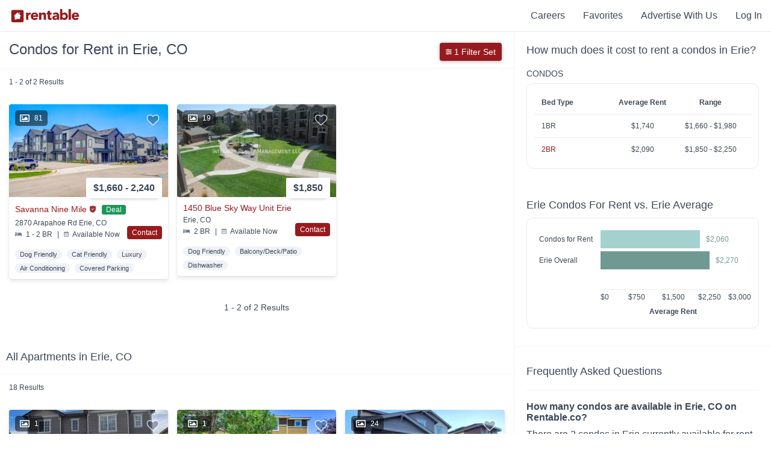

--- FILE ---
content_type: text/javascript
request_url: https://assets.rentable.co/v2/66cc01f8f3c986ffb14a61409fc4bf5d0d21f91f/assets/amp_scripts/favorite-a883129aa8c90aa380437d94fc06f3e67ac26d7196b63b3065b0472c342fe597.js
body_size: 611
content:
const button=document.querySelector(".favorite-button-amp");button.addEventListener("click",(()=>{const t=button.getAttribute("data-propertyid"),e=button.getAttribute("data-favorited"),a=button.getAttribute("data-located"),o=`${a}remove_property_from_favorites`,r=`${a}add_property_to_favorites`,d="true"!==e,s=document.querySelector(".amp-favorites-svg-container");let n="";d?(n=r,s.classList.add("filled"),button.classList.add("faved"),button.classList.remove("unfaved")):(n=o,s.classList.remove("filled"),button.classList.add("unfaved"),button.classList.remove("faved")),fetch(n,{method:"POST",headers:{"Content-Type":"application/json"},body:JSON.stringify({id:t})}).then((()=>(d?button.setAttribute("data-favorited","true"):button.setAttribute("data-favorited","false"),null))).catch((()=>null))}));

--- FILE ---
content_type: text/javascript
request_url: https://assets.rentable.co/v2/66cc01f8f3c986ffb14a61409fc4bf5d0d21f91f/assets/amp_scripts/favorite-a883129aa8c90aa380437d94fc06f3e67ac26d7196b63b3065b0472c342fe597.js
body_size: 611
content:
const button=document.querySelector(".favorite-button-amp");button.addEventListener("click",(()=>{const t=button.getAttribute("data-propertyid"),e=button.getAttribute("data-favorited"),a=button.getAttribute("data-located"),o=`${a}remove_property_from_favorites`,r=`${a}add_property_to_favorites`,d="true"!==e,s=document.querySelector(".amp-favorites-svg-container");let n="";d?(n=r,s.classList.add("filled"),button.classList.add("faved"),button.classList.remove("unfaved")):(n=o,s.classList.remove("filled"),button.classList.add("unfaved"),button.classList.remove("faved")),fetch(n,{method:"POST",headers:{"Content-Type":"application/json"},body:JSON.stringify({id:t})}).then((()=>(d?button.setAttribute("data-favorited","true"):button.setAttribute("data-favorited","false"),null))).catch((()=>null))}));